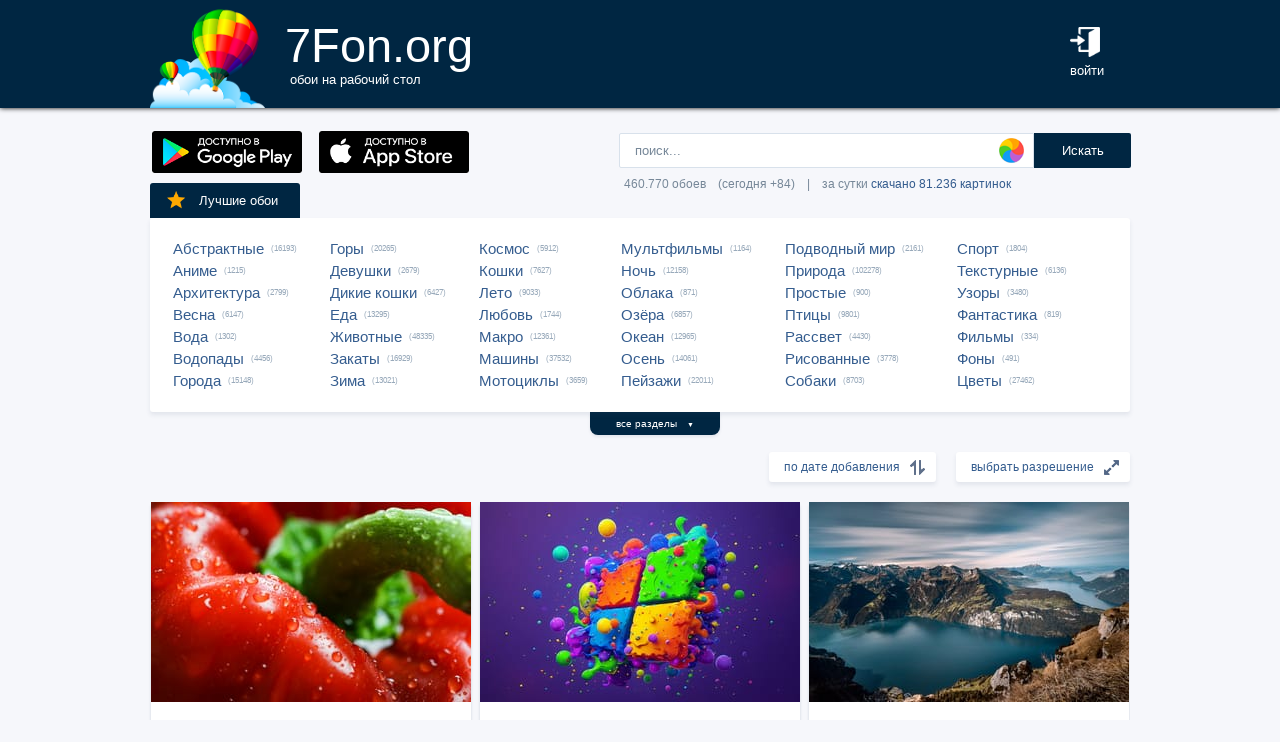

--- FILE ---
content_type: text/html; charset=UTF-8
request_url: https://7fon.org/%D0%9E%D0%B1%D0%BE%D0%B8/159.html
body_size: 37138
content:
<html lang="ru">
<head>

<script async src="https://www.googletagmanager.com/gtag/js?id=UA-149816454-1"></script>
<script type="text/javascript">
  window.dataLayer = window.dataLayer || [];
  function gtag(){dataLayer.push(arguments);}
  gtag('js', new Date());
  gtag('config', 'UA-149816454-1');
</script>
	<meta http-equiv="content-type" content="text/html; charset=utf-8">
	<meta http-equiv="content-language" content="ru">
	<meta name=viewport content="width=1080">
	<meta name="robots" content="all">
	<meta name="robots" content="noyaca">
	<meta name="allow-search" content="yes">
	<meta name="application-name" content="Обои 7Fon">
	<meta property="og:type" content="website">
	<meta name="referrer" content="unsafe-url">
	<link rel="search" type="application/opensearchdescription+xml" href="/opensearch.xml" title="7Fon.ORG">
	<link rel="shortcut icon" href="/favicon.ico" type="image/x-icon">
	<link rel="icon" href="/favicon.ico" type="image/x-icon">
	<link rel="stylesheet" href="//t.7fon.org/new/web/web.css?6.06.22" type="text/css">
	<link href="/rss.xml" rel="alternate" type="application/rss+xml" title="Новые обои от 7Fon.ORG">
		<meta name="title" content="Обои на рабочий стол и картинки для рабочего стола - страница 159">
	<title>Обои на рабочий стол и картинки для рабочего стола - страница 159</title>
	<link rel="canonical" href="https://7fon.org/%D0%9E%D0%B1%D0%BE%D0%B8/159.html" />
	<link rel="prev" href="https://7fon.org/%D0%9E%D0%B1%D0%BE%D0%B8/158.html">
	<link rel="next" href="https://7fon.org/%D0%9E%D0%B1%D0%BE%D0%B8/160.html">
	<meta name="mrc__share_title" content="Обои на рабочий стол и картинки для рабочего стола - страница 159">
	<meta name="mrc__share_description" content=" Рекомендую!">
	<meta property="og:title" content="Обои на рабочий стол и картинки для рабочего стола - страница 159" />
	<meta property="og:description" content=" Рекомендую!" />
	<meta property="og:image" content="//i.7fon.org/150/f69052414.jpg" />
	<link rel="image_src" href="//i.7fon.org/150/f69052414.jpg" />
	<link rel="apple-touch-icon" sizes="57x57" href="//i.7fon.org/150/f69052414.jpg" />
	<link rel="apple-touch-icon" sizes="60x60" href="//i.7fon.org/150/f69052414.jpg" />
	<link rel="apple-touch-icon" sizes="72x72" href="//i.7fon.org/150/f69052414.jpg" />
	<link rel="apple-touch-icon" sizes="76x76" href="//i.7fon.org/150/f69052414.jpg" /> 
	<link rel="apple-touch-icon" sizes="120x120" href="//i.7fon.org/150/f69052414.jpg" />
	<link rel="apple-touch-icon" sizes="144x144" href="//i.7fon.org/150/f69052414.jpg" />
	<link rel="apple-touch-icon" sizes="152x152" href="//i.7fon.org/150/f69052414.jpg" />
	<link rel="apple-touch-icon" sizes="180x180" href="//i.7fon.org/150/f69052414.jpg" />
			<script type="application/ld+json">{"@context":"http://schema.org","@type":"WebSite","url":"https://7fon.org","potentialAction":{"@type":"SearchAction","target":"https://7fon.org/Картинки/{search}/","query-input":"required name=search"}}</script>
    <script type="application/ld+json">{"@context":"http://schema.org","@type":"Organization","name":"7Fon","url":["https://7fon.org"],"logo":"https://7fon.org/apple-icon.png"}</script>

</head>
<body style="background-color:#f6f7fb;margin:0;font: 10pt/10pt Roboto, sans-serif;">


<div style="height:108px;background-color:#002642;box-shadow: 0 0 5px rgba(0,0,0,1);">

	<div style="height:108px;margin-left:auto;margin-right:auto;align-items:center;width:980px;">

		<a href="/" title="Скачать обои на рабочий стол">
			<img width="115" height="108" src="//t.7fon.org/new/web/logo.png" alt="Обои 7Fon" style="float:left" />
			<div style="float:left;font: 35pt/40pt Roboto, sans-serif;color:#fff;margin:20px 0px 0px 20px">
			7Fon.org<br>
			<span style="font: 10pt/10pt Roboto, sans-serif;color:#fff;margin-left:5px">обои на рабочий стол</span>
			</div>
		</a>
		<div style="float:right;margin:0 0 0 0">
			<div style="display:table-cell;vertical-align:middle;width:60px;height:108px;color:#fff;font:10pt/14pt Roboto,sans-serif">
		
				<div onclick="modal();lform()" id="hlogin">
					<img width="30" height="30" src="//t.7fon.org/new/web/login.png" alt="Войти" style="padding:0 0 5px" />
					<div id="hlogin">войти</div>
				</div><div id="modal_form" style="height:240px"><div id="modal"></div></div><div id="overlay"></div>
							</div>
		</div>
		<div style="float:right;margin:0 30px 0 0">
			<div style="display:table-cell;vertical-align:middle;width:470px;height:108px;">
				<h1></h1>
				<span style="font:9pt/12pt Roboto,sans-serif;color:#abc"></span>
			</div>
		</div>
	</div>

</div>

<div style="margin-left:auto;margin-right:auto;width:980px;">
	

	<div style="height:95px">
		<div id="lform">
			<form action="/%D0%9A%D0%B0%D1%80%D1%82%D0%B8%D0%BD%D0%BA%D0%B8/" style="margin:0 -49px 0;padding-top:25px;float:right;width:560px" method="post">
				<div class="csearch" onclick="color_palette()" ></div>
				<input required type="text" style="width:415px;font-size:13px;border-radius:2px 0 0 2px;height:35px;border: 1px solid #d8e1eb;padding-left:15px;color:#789;margin:0;" placeholder="поиск..." onclick="color_palette(2)" maxlength="80" name="search" id="search">
				<button type="submit" id="ssmb">Искать</button>
				<div id="colordown" style="display:none">
				<div style="margin:0 0 0 210px;width:130px" id="clink"></div>
				<div id="jqxColorPicker"></div></div>
				<br>
				<span style="color:#789;font: 9pt/25pt Roboto, sans-serif;padding:5px 0 0 5px">460.770 обоев&#8195;(сегодня +84)&#8195;|&#8195;за сутки <a href="/Скачиваемые/" title="Скачать обои">скачано 81.236 картинок</a></span>
			</form>
		</div>
		<div id="rgform">
			<div onClick="hreflink('/ANDROID/')" id="ptr" title="Обои от 7Fon для Android"><img width="150" height="42" src="//t.7fon.org/new/web/gp.gif" style="float:left;padding:23px 0 0 2px" /></div>
			<div onClick="hreflink('/iOS/')" id="ptr" title="Обои от 7Fon для iOS"><img width="150" height="42" src="//t.7fon.org/new/web/as.gif" style="float:left;padding:23px 0 0 17px" /></div>
		</div>
	</div>
	<div id="ajrbox">

	
		<a href="/Лучшие_обои/" id="bstbox"><img src="//t.7fon.org/new/web/star.png">Лучшие обои</a>
				<div id="rbox">
			<nav><div>
	<span><a href="/Обои/Абстрактные/" title="Обои на рабочий стол Абстрактные">Абстрактные</a> (16193)</span>
					<span><a href="/Обои/Аниме/" title="Обои на рабочий стол Аниме">Аниме</a> (1215)</span>
					<span><a href="/Обои/Архитектура/" title="Обои на рабочий стол Архитектура">Архитектура</a> (2799)</span>
					<span><a href="/Обои/Весна/" title="Обои на рабочий стол Весна">Весна</a> (6147)</span>
					<span><a href="/Обои/Вода/" title="Обои на рабочий стол Вода">Вода</a> (1302)</span>
					<span><a href="/Обои/Водопады/" title="Обои на рабочий стол Водопады">Водопады</a> (4456)</span>
					<span><a href="/Обои/Города/" title="Обои на рабочий стол Города">Города</a> (15148)</span>
					</div><div>
					<span><a href="/Обои/Горы/" title="Обои на рабочий стол Горы">Горы</a> (20265)</span>
					<span><a href="/Обои/Девушки/" title="Обои на рабочий стол Девушки">Девушки</a> (2679)</span>
					<span><a href="/Обои/Дикие_кошки/" title="Обои на рабочий стол Дикие кошки">Дикие кошки</a> (6427)</span>
					<span><a href="/Обои/Еда/" title="Обои на рабочий стол Еда">Еда</a> (13295)</span>
					<span><a href="/Обои/Животные/" title="Обои на рабочий стол Животные">Животные</a> (48335)</span>
					<span><a href="/Обои/Закаты/" title="Обои на рабочий стол Закаты">Закаты</a> (16929)</span>
					<span><a href="/Обои/Зима/" title="Обои на рабочий стол Зима">Зима</a> (13021)</span>
					</div><div>
					<span><a href="/Обои/Космос/" title="Обои на рабочий стол Космос">Космос</a> (5912)</span>
					<span><a href="/Обои/Кошки/" title="Обои на рабочий стол Кошки">Кошки</a> (7627)</span>
					<span><a href="/Обои/Лето/" title="Обои на рабочий стол Лето">Лето</a> (9033)</span>
					<span><a href="/Обои/Любовь/" title="Обои на рабочий стол Любовь">Любовь</a> (1744)</span>
					<span><a href="/Обои/Макро/" title="Обои на рабочий стол Макро">Макро</a> (12361)</span>
					<span><a href="/Обои/Машины/" title="Обои на рабочий стол Машины">Машины</a> (37532)</span>
					<span><a href="/Обои/Мотоциклы/" title="Обои на рабочий стол Мотоциклы">Мотоциклы</a> (3659)</span>
					</div><div>
					<span><a href="/Обои/Мультфильмы/" title="Обои на рабочий стол Мультфильмы">Мультфильмы</a> (1164)</span>
					<span><a href="/Обои/Ночь/" title="Обои на рабочий стол Ночь">Ночь</a> (12158)</span>
					<span><a href="/Обои/Облака/" title="Обои на рабочий стол Облака">Облака</a> (871)</span>
					<span><a href="/Обои/Озёра/" title="Обои на рабочий стол Озёра">Озёра</a> (6857)</span>
					<span><a href="/Обои/Океан/" title="Обои на рабочий стол Океан">Океан</a> (12965)</span>
					<span><a href="/Обои/Осень/" title="Обои на рабочий стол Осень">Осень</a> (14061)</span>
					<span><a href="/Обои/Пейзажи/" title="Обои на рабочий стол Пейзажи">Пейзажи</a> (22011)</span>
					</div><div>
					<span><a href="/Обои/Подводный_мир/" title="Обои на рабочий стол Подводный мир">Подводный мир</a> (2161)</span>
					<span><a href="/Обои/Природа/" title="Обои на рабочий стол Природа">Природа</a> (102278)</span>
					<span><a href="/Обои/Простые/" title="Обои на рабочий стол Простые">Простые</a> (900)</span>
					<span><a href="/Обои/Птицы/" title="Обои на рабочий стол Птицы">Птицы</a> (9801)</span>
					<span><a href="/Обои/Рассвет/" title="Обои на рабочий стол Рассвет">Рассвет</a> (4430)</span>
					<span><a href="/Обои/Рисованные/" title="Обои на рабочий стол Рисованные">Рисованные</a> (3778)</span>
					<span><a href="/Обои/Собаки/" title="Обои на рабочий стол Собаки">Собаки</a> (8703)</span>
					</div><div>
					<span><a href="/Обои/Спорт/" title="Обои на рабочий стол Спорт">Спорт</a> (1804)</span>
					<span><a href="/Обои/Текстурные/" title="Обои на рабочий стол Текстурные">Текстурные</a> (6136)</span>
					<span><a href="/Обои/Узоры/" title="Обои на рабочий стол Узоры">Узоры</a> (3480)</span>
					<span><a href="/Обои/Фантастика/" title="Обои на рабочий стол Фантастика">Фантастика</a> (819)</span>
					<span><a href="/Обои/Фильмы/" title="Обои на рабочий стол Фильмы">Фильмы</a> (334)</span>
					<span><a href="/Обои/Фоны/" title="Обои на рабочий стол Фоны">Фоны</a> (491)</span>
					<span><a href="/Обои/Цветы/" title="Обои на рабочий стол Цветы">Цветы</a> (27462)</span>
					
			</div>
			</nav>
		</div>
		<div id="rall" onClick="indexSort('all');window.contid = 'ajrbox'">все разделы&#8195;<span style="font-size:7px">▼</span></div>
			


	</div>

			<select id="ssize">
	
				<option selected disabled>выбрать разрешение</option>
				<option value="/Обои/640x480/">640x480</option>
				<option value="/Обои/800x600/">800x600</option>
				<option value="/Обои/960x800/">960x800</option>
				<option value="/Обои/1024x600/">1024x600</option>
				<option value="/Обои/1024x768/">1024x768</option>
				<option value="/Обои/1024x847/">1024x847</option>
				<option value="/Обои/1024x1024/">1024x1024</option>
				<option value="/Обои/1152x864/">1152x864</option>
				<option value="/Обои/1280x800/">1280x800</option>
				<option value="/Обои/1280x960/">1280x960</option>
				<option value="/Обои/1280x1024/">1280x1024</option>
				<option value="/Обои/1366x768/">1366x768</option>
				<option value="/Обои/1400x1050/">1400x1050</option>
				<option value="/Обои/1440x900/">1440x900</option>
				<option value="/Обои/1600x900/">1600x900</option>
				<option value="/Обои/1600x1024/">1600x1024</option>
				<option value="/Обои/1600x1200/">1600x1200</option>
				<option value="/Обои/1680x1050/">1680x1050</option>
				<option value="/Обои/1680x1330/">1680x1330</option>
				<option value="/Обои/1920x1080/">1920x1080</option>
				<option value="/Обои/1920x1200/">1920x1200</option>
				<option value="/Обои/1920x1440/">1920x1440</option>
				<option value="/Обои/2048x1536/">2048x1536</option>
				<option value="/Обои/2560x1440/">2560x1440</option>
				<option value="/Обои/2560x1600/">2560x1600</option>
				<option value="/Обои/2560x1920/">2560x1920</option>
				<option value="/Обои/2880x1620/">2880x1620</option>
				<option value="/Обои/2880x1800/">2880x1800</option>
				<option value="/Обои/2560x2048/">2560x2048</option>
				<option value="/Обои/3200x2048/">3200x2048</option>
				<option value="/Обои/3200x2400/">3200x2400</option>
				<option value="/Обои/3280x2048/">3280x2048</option>
				<option value="/Обои/3840x2160/">3840x2160</option>
				<option value="/Обои/3840x2400/">3840x2400</option>
				<option value="/Обои/4096x2160/">4096x2160</option>
				<option value="/Обои/5120x2880/">5120x2880</option>
			</select>
	
			<select id="ssort">
				<option selected disabled>по дате добавления</option>
				<option value="/Обои/Лучшие/">по рейтингу</option>
				<option value="/Обои/Популярные/">по скачиваниям</option>
				<option value="/Обои/Случайные_обои/">случайный список</option>
				
			</select>
	
	<div id="cbox">

			<div id="tmbox" itemscope itemtype="http://schema.org/ImageObject">
				<a href="f69052414/Перец_овощ_крупным_планом_падение.html" title="Обои на рабочий стол Перец, овощ, крупным планом, падение" itemprop="url">
					<img src="//i.7fon.org/320/f69052414.jpg" alt="Картинка Перец, овощ, крупным планом, падение" style="background:#8f3d1d;float:left" width="320" height="200" itemprop="thumbnail">
					<span class="ctag" itemprop="name">Перец, овощ, крупным планом, падение</span>
				</a>			
				<a href="/Обои/3840x2400/" class="csize" title="Обои 3840x2400 на рабочий стол">3840x2400</a>
				<div id="crat">	
					<div class="cstr"><img src="//t.7fon.org/new/web/starg.png"></div>
					<div class="crat">4.3</div>
					<div class="cfav" id="cfav0"><img src="//t.7fon.org/new/web/favg.png"></div>
					<div class="crat" id="cfat0">59</div>
				</div>
			</div>
			<div id="tmbox" itemscope itemtype="http://schema.org/ImageObject">
				<a href="f69068028/разное_настроение_абстракции.html" title="Обои на рабочий стол разное, настроение, абстракции, hi-tech, игры, 4к, 3d" itemprop="url">
					<img src="//i.7fon.org/320/f69068028.jpg" alt="Картинка разное, настроение, абстракции, hi-tech, игры, 4к, 3d" style="background:#56436e;float:left" width="320" height="200" itemprop="thumbnail">
					<span class="ctag" itemprop="name">Разное, настроение, абстракции, hi-tech, игры...</span>
				</a>			
				<a href="/Обои/3840x2160/" class="csize" title="Обои 3840x2160 на рабочий стол">3840x2160</a>
				<div id="crat">	
					<div class="cstr"><img src="//t.7fon.org/new/web/starg.png"></div>
					<div class="crat">5</div>
					<div class="cfav" id="cfav1"><img src="//t.7fon.org/new/web/favg.png"></div>
					<div class="crat" id="cfat1">26</div>
				</div>
			</div>
			<div id="tmbox" itemscope itemtype="http://schema.org/ImageObject">
				<a href="g761350/небо_облака_холмы_озеро_камни.html" title="Обои на рабочий стол небо, облака, холмы, озеро, камни, горы, скалы, обрыв" itemprop="url">
					<img src="//i.7fon.org/320/g761350.jpg" alt="Картинка небо, облака, холмы, озеро, камни, горы, скалы, обрыв" style="background:#57646b;float:left" width="320" height="200" itemprop="thumbnail">
					<span class="ctag" itemprop="name">Небо, облака, холмы, озеро, камни, горы...</span>
				</a>			
				<div class="csize" onclick="sbutton('3840x2160')" title="Обои 3840x2160 на рабочий стол">3840x2160</div>
				<div id="crat">	
					<div class="cstr"><img src="//t.7fon.org/new/web/starg.png"></div>
					<div class="crat">4.5</div>
					<div class="cfav" id="cfav2"><img src="//t.7fon.org/new/web/favg.png"></div>
					<div class="crat" id="cfat2">100</div>
				</div>
			</div>
			<div id="tmbox" itemscope itemtype="http://schema.org/ImageObject">
				<a href="f69099116/небо_сбоку_весы_внимание_к.html" title="Обои на рабочий стол небо, сбоку, весы, внимание к животным, рыба, животное, без людей, подводный" itemprop="url">
					<img src="//i.7fon.org/320/f69099116.jpg" alt="Картинка небо, сбоку, весы, внимание к животным, рыба, животное, без людей, подводный" style="background:#5c4248;float:left" width="320" height="200" itemprop="thumbnail">
					<span class="ctag" itemprop="name">Небо, сбоку, весы, внимание к животным, рыба...</span>
				</a>			
				<a href="/Обои/4096x2160/" class="csize" title="Обои 4096x2160 на рабочий стол">4096x2160</a>
				<div id="crat">	
					<div class="cstr"><img src="//t.7fon.org/new/web/starg.png"></div>
					<div class="crat">3</div>
					<div class="cfav" id="cfav3"><img src="//t.7fon.org/new/web/favg.png"></div>
					<div class="crat" id="cfat3">20</div>
				</div>
			</div>
					<div id="tmbox" style="overflow:hidden"><div id="asno4"></div></div>
					<div style="margin:328px 0 0 338px;position:absolute">
							<script async src="https://pagead2.googlesyndication.com/pagead/js/adsbygoogle.js?client=ca-pub-6397018317211445" crossorigin="anonymous"></script>
							<ins class="adsbygoogle"
								 style="display:block;text-align:center;width:320px;height:288px"
								 data-ad-format="fluid"
								 data-alternate-ad-url="https://7fon.org/goapp.php?tip=320&r="
								 data-ad-layout-key="-6t+d3+y+10+53"
								 data-ad-client="ca-pub-6397018317211445"
								 data-ad-slot="8498105763"></ins>
							<script>
								 (adsbygoogle = window.adsbygoogle || []).push({});
							</script>
					</div>
					
			<div id="tmbox" itemscope itemtype="http://schema.org/ImageObject">
				<a href="d1024422/Pagani_Huayra_Roadster_8K.html" title="Обои на рабочий стол Pagani Huayra Roadster, 8K, Суперкары, 5K" itemprop="url">
					<img src="//i.7fon.org/320/d1024422.jpg" alt="Картинка Pagani Huayra Roadster, 8K, Суперкары, 5K" style="background:#43484a;float:left" width="320" height="200" itemprop="thumbnail">
					<span class="ctag" itemprop="name">Pagani Huayra Roadster, 8K, Суперкары, 5K</span>
				</a>			
				<div class="csize" onclick="sbutton('3840x2160')" title="Обои 3840x2160 на рабочий стол">3840x2160</div>
				<div id="crat">	
					<div class="cstr"><img src="//t.7fon.org/new/web/starg.png"></div>
					<div class="crat">2.5</div>
					<div class="cfav" id="cfav4"><img src="//t.7fon.org/new/web/favg.png"></div>
					<div class="crat" id="cfat4">47</div>
				</div>
			</div>
			<div id="tmbox" itemscope itemtype="http://schema.org/ImageObject">
				<a href="g602015/море_небо_побережье_камни.html" title="Обои на рабочий стол море, небо, побережье, камни, рассвет, маяк, облака, солнце" itemprop="url">
					<img src="//i.7fon.org/320/g602015.jpg" alt="Картинка море, небо, побережье, камни, рассвет, маяк, облака, солнце" style="background:#8f6c64;float:left" width="320" height="200" itemprop="thumbnail">
					<span class="ctag" itemprop="name">Море, небо, побережье, камни, рассвет, маяк...</span>
				</a>			
				<div class="csize" onclick="sbutton('4096x2160')" title="Обои 4096x2160 на рабочий стол">4096x2160</div>
				<div id="crat">	
					<div class="cstr"><img src="//t.7fon.org/new/web/starg.png"></div>
					<div class="crat">4.7</div>
					<div class="cfav" id="cfav5"><img src="//t.7fon.org/new/web/favg.png"></div>
					<div class="crat" id="cfat5">158</div>
				</div>
			</div>
			<div id="tmbox" itemscope itemtype="http://schema.org/ImageObject">
				<a href="g810913/поле_лето_конь_пара.html" title="Обои на рабочий стол поле, лето, конь, пара, лошадь, растительность, природа, две" itemprop="url">
					<img src="//i.7fon.org/320/g810913.jpg" alt="Картинка поле, лето, конь, пара, лошадь, растительность, природа, две" style="background:#4f4936;float:left" width="320" height="200" itemprop="thumbnail">
					<span class="ctag" itemprop="name">Поле, лето, конь, пара, лошадь...</span>
				</a>			
				<div class="csize" onclick="sbutton('3840x2400')" title="Обои 3840x2400 на рабочий стол">3840x2400</div>
				<div id="crat">	
					<div class="cstr"><img src="//t.7fon.org/new/web/starg.png"></div>
					<div class="crat">4.4</div>
					<div class="cfav" id="cfav6"><img src="//t.7fon.org/new/web/favg.png"></div>
					<div class="crat" id="cfat6">693</div>
				</div>
			</div>
			<div id="tmbox" itemscope itemtype="http://schema.org/ImageObject">
				<a href="g573566/киви_мороженое_десерт.html" title="Обои на рабочий стол киви, мороженое, десерт, мята, фруктовое" itemprop="url">
					<img src="//i.7fon.org/320/g573566.jpg" alt="Картинка киви, мороженое, десерт, мята, фруктовое" style="background:#949e54;float:left" width="320" height="200" itemprop="thumbnail">
					<span class="ctag" itemprop="name">Киви, мороженое, десерт, мята, фруктовое</span>
				</a>			
				<a href="/Обои/3280x2048/" class="csize" title="Обои 3280x2048 на рабочий стол">3280x2048</a>
				<div id="crat">	
					<div class="cstr"><img src="//t.7fon.org/new/web/starg.png"></div>
					<div class="crat">5</div>
					<div class="cfav" id="cfav7"><img src="//t.7fon.org/new/web/favg.png"></div>
					<div class="crat" id="cfat7">10</div>
				</div>
			</div>
			<div id="tmbox" itemscope itemtype="http://schema.org/ImageObject">
				<a href="j759423366/pexels_alljos_866351.html" title="Обои на рабочий стол лед, текстура, синий, фоновое изображение, холод, природа, абстракция" itemprop="url">
					<img src="//i.7fon.org/320/j759423366.jpg" alt="Картинка лед, текстура, синий, фоновое изображение, холод, природа, абстракция" style="background:#407294;float:left" width="320" height="200" itemprop="thumbnail">
					<span class="ctag" itemprop="name">Лед, текстура, синий, фоновое изображение...</span>
				</a>			
				<a href="/Обои/5120x2880/" class="csize" title="Обои 5120x2880 на рабочий стол">5120x2880</a>
				<div id="crat">	
					<div class="cstr"><img src="//t.7fon.org/new/web/starg.png"></div>
					<div class="crat">3.9</div>
					<div class="cfav" id="cfav8"><img src="//t.7fon.org/new/web/favg.png"></div>
					<div class="crat" id="cfat8">81</div>
				</div>
			</div>
			<div id="tmbox" itemscope itemtype="http://schema.org/ImageObject">
				<a href="d1024314/Горный_пейзаж_Розовая.html" title="Обои на рабочий стол Горный пейзаж, Розовая эстетика, Розовое небо, 5K, Горная вершина" itemprop="url">
					<img src="//i.7fon.org/320/d1024314.jpg" alt="Картинка Горный пейзаж, Розовая эстетика, Розовое небо, 5K, Горная вершина" style="background:#d1a7a8;float:left" width="320" height="200" itemprop="thumbnail">
					<span class="ctag" itemprop="name">Горный пейзаж, Розовая эстетика, Розовое небо...</span>
				</a>			
				<div class="csize" onclick="sbutton('3840x2160')" title="Обои 3840x2160 на рабочий стол">3840x2160</div>
				<div id="crat">	
					<div class="cstr"><img src="//t.7fon.org/new/web/starg.png"></div>
					<div class="crat">4.4</div>
					<div class="cfav" id="cfav9"><img src="//t.7fon.org/new/web/favg.png"></div>
					<div class="crat" id="cfat9">85</div>
				</div>
			</div>
			<div id="tmbox" itemscope itemtype="http://schema.org/ImageObject">
				<a href="k760978693/A_captivating_abstract.html" title="Обои на рабочий стол абстракция, текстура, шары, черный фон, гладкость, 3D, волны" itemprop="url">
					<img src="//i.7fon.org/320/k760978693.jpg" alt="Картинка абстракция, текстура, шары, черный фон, гладкость, 3D, волны" style="background:#292118;float:left" width="320" height="200" itemprop="thumbnail">
					<span class="ctag" itemprop="name">Абстракция, текстура, шары, черный фон...</span>
				</a>			
				<div class="csize" onclick="sbutton('3840x2400')" title="Обои 3840x2400 на рабочий стол">3840x2400</div>
				<div id="crat">	
					<div class="cstr"><img src="//t.7fon.org/new/web/starg.png"></div>
					<div class="crat">3.8</div>
					<div class="cfav" id="cfav10"><img src="//t.7fon.org/new/web/favg.png"></div>
					<div class="crat" id="cfat10">66</div>
				</div>
			</div>
			<div id="tmbox" itemscope itemtype="http://schema.org/ImageObject">
				<a href="d1024410/Mercedes-Benz_Vision_Iconic.html" title="Обои на рабочий стол Mercedes-Benz Vision Iconic, Логотип, 5K, 2025" itemprop="url">
					<img src="//i.7fon.org/320/d1024410.jpg" alt="Картинка Mercedes-Benz Vision Iconic, Логотип, 5K, 2025" style="background:#676a75;float:left" width="320" height="200" itemprop="thumbnail">
					<span class="ctag" itemprop="name">Mercedes-Benz Vision Iconic, Логотип, 5K, 2025</span>
				</a>			
				<div class="csize" onclick="sbutton('3840x2160')" title="Обои 3840x2160 на рабочий стол">3840x2160</div>
				<div id="crat">	
					<div class="cstr"><img src="//t.7fon.org/new/web/starg.png"></div>
					<div class="crat">2</div>
					<div class="cfav" id="cfav11"><img src="//t.7fon.org/new/web/favg.png"></div>
					<div class="crat" id="cfat11">28</div>
				</div>
			</div>
					<div id="tmbox" style="overflow:hidden"><div id="asno12"></div></div>
					<div style="margin:1252px 0 0 338px;position:absolute">
							<script async src="https://pagead2.googlesyndication.com/pagead/js/adsbygoogle.js?client=ca-pub-6397018317211445" crossorigin="anonymous"></script>
							<ins class="adsbygoogle"
								 style="display:block;text-align:center;width:320px;height:288px"
								 data-ad-format="fluid"
								 data-alternate-ad-url="https://7fon.org/goapp.php?tip=320s&r="
								 data-ad-layout-key="-6t+d3+y+10+53"
								 data-ad-client="ca-pub-6397018317211445"
								 data-ad-slot="8498105763"></ins>
							<script>
								 (adsbygoogle = window.adsbygoogle || []).push({});
							</script>
					</div>
					
			<div id="tmbox" itemscope itemtype="http://schema.org/ImageObject">
				<a href="g664517/лед_зима_река_небо_Исландия.html" title="Обои на рабочий стол лед, зима, река, небо, Исландия, горы, снег, солнце" itemprop="url">
					<img src="//i.7fon.org/320/g664517.jpg" alt="Картинка лед, зима, река, небо, Исландия, горы, снег, солнце" style="background:#95aabd;float:left" width="320" height="200" itemprop="thumbnail">
					<span class="ctag" itemprop="name">Лед, зима, река, небо, Исландия, горы, снег...</span>
				</a>			
				<a href="/Обои/2880x1800/" class="csize" title="Обои 2880x1800 на рабочий стол">2880x1800</a>
				<div id="crat">	
					<div class="cstr"><img src="//t.7fon.org/new/web/starg.png"></div>
					<div class="crat">4.7</div>
					<div class="cfav" id="cfav12"><img src="//t.7fon.org/new/web/favg.png"></div>
					<div class="crat" id="cfat12">80</div>
				</div>
			</div>
			<div id="tmbox" itemscope itemtype="http://schema.org/ImageObject">
				<a href="g953937/природа_камни_водопад_скалы_поток.html" title="Обои на рабочий стол природа, камни, водопад, скалы, поток" itemprop="url">
					<img src="//i.7fon.org/320/g953937.jpg" alt="Картинка природа, камни, водопад, скалы, поток" style="background:#4b595e;float:left" width="320" height="200" itemprop="thumbnail">
					<span class="ctag" itemprop="name">Природа, камни, водопад, скалы, поток</span>
				</a>			
				<div class="csize" onclick="sbutton('5120x2880')" title="Обои 5120x2880 на рабочий стол">5120x2880</div>
				<div id="crat">	
					<div class="cstr"><img src="//t.7fon.org/new/web/starg.png"></div>
					<div class="crat">4.6</div>
					<div class="cfav" id="cfav13"><img src="//t.7fon.org/new/web/favg.png"></div>
					<div class="crat" id="cfat13">62</div>
				</div>
			</div>
			<div id="tmbox" itemscope itemtype="http://schema.org/ImageObject">
				<a href="d1024311/Зима_Горный_пейзаж_5K_Снежные.html" title="Обои на рабочий стол Зима, Горный пейзаж, 5K, Снежные горы, Облака, Белая эстетика, Вершина горы" itemprop="url">
					<img src="//i.7fon.org/320/d1024311.jpg" alt="Картинка Зима, Горный пейзаж, 5K, Снежные горы, Облака, Белая эстетика, Вершина горы" style="background:#b8c2d4;float:left" width="320" height="200" itemprop="thumbnail">
					<span class="ctag" itemprop="name">Зима, Горный пейзаж, 5K, Снежные горы, Облака...</span>
				</a>			
				<div class="csize" onclick="sbutton('3840x2160')" title="Обои 3840x2160 на рабочий стол">3840x2160</div>
				<div id="crat">	
					<div class="cstr"><img src="//t.7fon.org/new/web/starg.png"></div>
					<div class="crat">4.5</div>
					<div class="cfav" id="cfav14"><img src="//t.7fon.org/new/web/favg.png"></div>
					<div class="crat" id="cfat14">113</div>
				</div>
			</div>
			<div id="tmbox" itemscope itemtype="http://schema.org/ImageObject">
				<a href="g853556/зима_поле_кошка_свет_тигр.html" title="Обои на рабочий стол зима, поле, кошка, свет, тигр, природа, лес, снег" itemprop="url">
					<img src="//i.7fon.org/320/g853556.jpg" alt="Картинка зима, поле, кошка, свет, тигр, природа, лес, снег" style="background:#ccba93;float:left" width="320" height="200" itemprop="thumbnail">
					<span class="ctag" itemprop="name">Зима, поле, кошка, свет, тигр, природа, лес...</span>
				</a>			
				<div class="csize" onclick="sbutton('3840x2400')" title="Обои 3840x2400 на рабочий стол">3840x2400</div>
				<div id="crat">	
					<div class="cstr"><img src="//t.7fon.org/new/web/starg.png"></div>
					<div class="crat">4.5</div>
					<div class="cfav" id="cfav15"><img src="//t.7fon.org/new/web/favg.png"></div>
					<div class="crat" id="cfat15">673</div>
				</div>
			</div>
		</div>

			<script async src="//pagead2.googlesyndication.com/pagead/js/adsbygoogle.js"></script>
			<ins class="adsbygoogle"
				 style="display:block; text-align:center;"
				 data-ad-layout="in-article"
				 data-ad-format="fluid"
				 data-ad-client="ca-pub-6397018317211445"
				 data-ad-slot="4615370697"></ins>
			<script>
				 (adsbygoogle = window.adsbygoogle || []).push({});
			</script>

		<div id="lbox">
	<div onclick="hreflink('158.html',1)" title="Обои - предыдущие обои" id="prev">назад</div>  <div onclick="hreflink('160.html',1)" title="Обои - следующие обои" id="next">вперед</div>
		<nav><div>
<a href="/" title="Обои - перейти в начало">1</a> . . .  <a href="/Обои/155.html" title="Обои - страница 155">155</a>  <a href="/Обои/156.html" title="Обои - страница 156">156</a>  <a href="/Обои/157.html" title="Обои - страница 157">157</a>  <a href="/Обои/158.html" title="Обои - страница 158">158</a> <span>159</span> <a href="/Обои/160.html" title="Обои - страница 160">160</a>  <a href="/Обои/161.html" title="Обои - страница 161">161</a>  <a href="/Обои/162.html" title="Обои - страница 162">162</a>  <a href="/Обои/163.html" title="Обои - страница 163">163</a>  . . . <a href="/Обои/20144.html" title="Обои - перейти в конец">20144</a>
		</div></nav>
	</div>
</div>
<script>
window.onload = function () {
  var a = document.getElementsByClassName('adsbygoogle');
  var b = document.getElementById('yandex_rtb_R-A-103070-34');

  if ((a[0] && a[0].clientHeight == 0)) { 
    asno4.innerHTML = '<iframe src="https://7fon.org/goapp.php?tip=320" style="border:0pt none;width:320px;height:288px;" scrolling="no"></iframe>';
    asno12.innerHTML = '<iframe src="https://7fon.org/goapp.php?tip=320s&r=" style="border:0pt none;width:320px;height:288px;" scrolling="no"></iframe>';
  }
}
</script>

		<footer id="footer">
			<p><div id="flink" onclick="hreflink('/isMobile?',1)" title="Версия сайта для мобильных телефонов" style="color:#f80;font-weight:bold">Мобильная версия</div></p>
			<p><a href="/Картинки_для_телефона/" title="Заставки на телефон">Обои на телефон</a>
			<div id="flink" onclick="modal();supform()" title="Информация для правообладателей">Правообладателям</div> | <div div id="flink" onclick="hreflink('/Пользовательское_соглашение/',1)" title="Пользовательское соглашение">Пользовательское соглашение</div> | <div id="flink" onclick="modal();supform()" title="Связаться с администрацией сайта">Обратная связь</div>
			<p>7fon.org &copy; 2011 - 2026</p>
		</footer>
	
		<script type="text/javascript" src="//j.7fon.org/new/web/jquery.web.js?2"></script>
		<script type="text/javascript" src="//j.7fon.org/new/web/web.js?15.08.23"></script>
		<script type="text/javascript">var scolor = 'ff4477'</script>
	
	</body>
	</html>

--- FILE ---
content_type: text/html; charset=utf-8
request_url: https://www.google.com/recaptcha/api2/aframe
body_size: 265
content:
<!DOCTYPE HTML><html><head><meta http-equiv="content-type" content="text/html; charset=UTF-8"></head><body><script nonce="tBAX8ChLJuHtzKClr-JlgA">/** Anti-fraud and anti-abuse applications only. See google.com/recaptcha */ try{var clients={'sodar':'https://pagead2.googlesyndication.com/pagead/sodar?'};window.addEventListener("message",function(a){try{if(a.source===window.parent){var b=JSON.parse(a.data);var c=clients[b['id']];if(c){var d=document.createElement('img');d.src=c+b['params']+'&rc='+(localStorage.getItem("rc::a")?sessionStorage.getItem("rc::b"):"");window.document.body.appendChild(d);sessionStorage.setItem("rc::e",parseInt(sessionStorage.getItem("rc::e")||0)+1);localStorage.setItem("rc::h",'1768555931763');}}}catch(b){}});window.parent.postMessage("_grecaptcha_ready", "*");}catch(b){}</script></body></html>